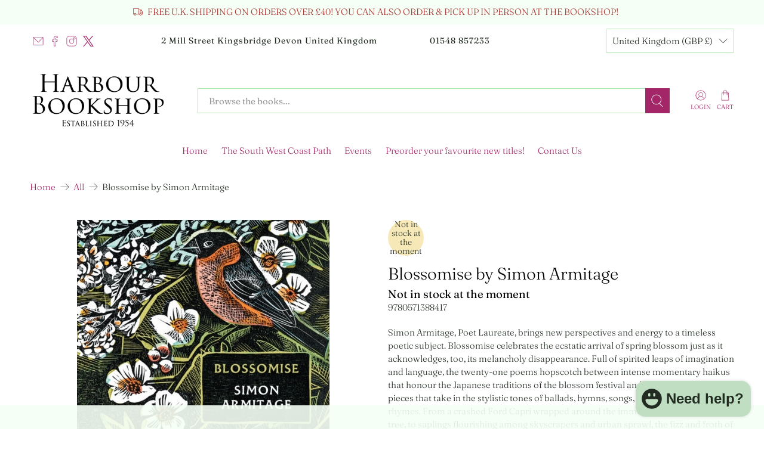

--- FILE ---
content_type: text/javascript; charset=utf-8
request_url: https://www.harbourbookshop.co.uk/products/9780571388417.js
body_size: 1251
content:
{"id":8353553318115,"title":"Blossomise by Simon Armitage","handle":"9780571388417","description":"Simon Armitage, Poet Laureate, brings new perspectives and energy to a timeless poetic subject.   Blossomise celebrates the ecstatic arrival of spring blossom just as it acknowledges, too, its melancholy disappearance. Full of spirited leaps of imagination and language, the twenty-one poems hopscotch between intense momentary haikus that honour the Japanese traditions of the blossom festival and stand-alone lyrical pieces that take in the stylistic tones of ballads, hymns, songs, prayers and nursery rhymes. From a crashed Ford Capri wrapped around the immovable trunk of a cherry tree, to saplings flourishing among skyscrapers and urban sprawl, the fizz and froth of the annual blossom display is explored here both as an exuberant emblem of the natural world and a nervous marker of our vulnerable climate. Angela Harding responds to the poems in wonderful accompanying illustrations.   Published in collaboration with the National Trust as part of their annual Blossom programme and campaign.,\u003cbr\u003e \u003cbr\u003e Binding: Hardback,\u003cbr\u003ePagination: 72 pages, 15 single pages of B\u0026amp;W illustrations and 5 spreads B\u0026amp;W illustrations","published_at":"2025-11-21T18:27:04+00:00","created_at":"2024-03-28T13:20:15+00:00","vendor":"FABER \u0026 FABER","type":"Book","tags":[],"price":1000,"price_min":1000,"price_max":1000,"available":false,"price_varies":false,"compare_at_price":null,"compare_at_price_min":0,"compare_at_price_max":0,"compare_at_price_varies":false,"variants":[{"id":44619708924131,"title":"Default Title","option1":"Default Title","option2":null,"option3":null,"sku":"9780571388417","requires_shipping":true,"taxable":false,"featured_image":null,"available":false,"name":"Blossomise by Simon Armitage","public_title":null,"options":["Default Title"],"price":1000,"weight":224,"compare_at_price":null,"inventory_quantity":0,"inventory_management":"shopify","inventory_policy":"deny","barcode":"9780571388417","requires_selling_plan":false,"selling_plan_allocations":[]}],"images":["\/\/cdn.shopify.com\/s\/files\/1\/1701\/6275\/files\/9780571388417.jpg?v=1711632015"],"featured_image":"\/\/cdn.shopify.com\/s\/files\/1\/1701\/6275\/files\/9780571388417.jpg?v=1711632015","options":[{"name":"Title","position":1,"values":["Default Title"]}],"url":"\/products\/9780571388417","media":[{"alt":"Blossomise-9780571388417","id":33720445501667,"position":1,"preview_image":{"aspect_ratio":0.661,"height":640,"width":423,"src":"https:\/\/cdn.shopify.com\/s\/files\/1\/1701\/6275\/files\/9780571388417.jpg?v=1711632015"},"aspect_ratio":0.661,"height":640,"media_type":"image","src":"https:\/\/cdn.shopify.com\/s\/files\/1\/1701\/6275\/files\/9780571388417.jpg?v=1711632015","width":423}],"requires_selling_plan":false,"selling_plan_groups":[]}

--- FILE ---
content_type: application/javascript
request_url: https://promote-me-api-cdn.makeprosimp.com/v1/published/446/15bfeb25cf0eb722e26f3c75cf8dcd7d/12840/app.js?v=1&shop=harbour-bookshop.myshopify.com
body_size: 7355
content:
void 0!==window.PROMOTE_ME?window.PROMOTE_ME.isAlreadyLoaded=!0:window.PROMOTE_ME={},function(){window.PROMOTE_ME.COMMON={},window.PROMOTE_ME.COMMON.SELECTORS={};var e=void 0;window.PROMOTE_ME.COMMON.loader=function(t){e=t,console.log("Common Loaded."),window.PROMOTE_ME.COMMON.SHOP_DETAILS={"sid":"446","skey":"15bfeb25cf0eb722e26f3c75cf8dcd7d","sname":"harbour-bookshop.myshopify.com"};var r="/v1/",n="/makeprosimp-2.ngrok.io"+r,a="//promote-me-demo-api.makeprosimp.com"+r,o="//promote-me-api-cdn.makeprosimp.com"+r;function i(e){void 0!==window.PROMOTE_ME.ADVANCED_SHIPPING_BAR&&window.PROMOTE_ME.ADVANCED_SHIPPING_BAR.loader(t,!0),void 0!==window.PROMOTE_ME.SKIP_CART&&void 0!==window.PROMOTE_ME.SKIP_CART.redirectToCheckout&&e.url.indexOf("/cart/add")>-1&&window.PROMOTE_ME.SKIP_CART.redirectToCheckout()}window.PROMOTE_ME.COMMON.PM_CDN_URL=function(){var t=function t(){var r="";try{r=e('script[src*="'+o+'"]').attr("src")||e('script[src*="'+a+'"]').attr("src")||e('script[src*="'+n+'"]').attr("src")}catch(i){}return r}();return""!=t&&(t=t.split(r)[0]),t},window.PROMOTE_ME.COMMON.NOT_VALID_QUICK_BUY=["form[action^='/cart/add']","form[action*='/cart/add']","form[action^='/cart']","form[action='/checkout']","form[action='/a/dropicheckout']","#cart-dropdown","form[action='/search']","form[action='/search']+.search__results","form[action='/search']+.sidebar__search-container","form[action='/search']+.header-search__results-wrapper","#PredictiveResults",".header-cart",".mobile-nav__search-results",".Search__Results","form[action='/search']+.predictive-search-results","form[action='/search']+.search-bar__results","#revy-bundles-wrapper","[data-section-type='featured-product']"],window.PROMOTE_ME.COMMON.QUICK_DEEP_SELECTOR_LEVEL=4,window.PROMOTE_ME.COMMON.ANCHOR_CHILD_SEARCH_LEVEL_FOR_QUICK_BUY=10,window.PROMOTE_ME.COMMON.loadCurrencyCSSFile=function(){var e;e=document.createElement("link"),e.type="text/css",e.rel="stylesheet",e.media="all",e.href="https://promote-me-api-cdn.makeprosimp.com/v1/dist/css/pm-flags.css",document.getElementsByTagName("head")[0].appendChild(e)},window.PROMOTE_ME.COMMON.euCountryISO=["AT","BE","BG","HR","CY","CZ","DK","EE","FI","FR","DE","GR","HU","IE","IT","LV","LT","LU","MT","NL","PL","PT","RO","SK","SI","ES","SE","GB"],window.PROMOTE_ME.COMMON.isNullOrBlank=function(e){return null==e||""===e},window.PROMOTE_ME.COMMON.isMobile=function(){return 768>e(window).width()},window.PROMOTE_ME.COMMON.getCartItems=function(){var t=new e.Deferred;return e.ajax({url:"/cart.js",type:"GET",dataType:"json",success:function(e){t.resolve(e)}}),t.promise()},window.PROMOTE_ME.COMMON.getProduct=function(t){var r=new e.Deferred;try{t=t.replace("#judgeme_product_reviews","")}catch(n){}return e.ajax({url:"/products/"+t+".js",type:"GET",dataType:"json",success:function(e){r.resolve(e)}}),r.promise()},window.PROMOTE_ME.COMMON.addToCart=function(t){var r=new e.Deferred;return e.ajax({url:"/cart/add.js",type:"POST",dataType:"json",data:{id:t.variantId,quantity:t.quantity,properties:t.properties},complete:function(e){r.resolve(e)}}),r.promise()},e(document).ajaxSuccess(function(e,t,r){((r.url.indexOf("/cart/add")>-1||r.url.indexOf("/cart/change")>-1)&&"post"==r.type.toLowerCase()||r.url.indexOf("/cart/update.js")>-1||r.url.indexOf("/cart/clear.js")>-1)&&i(r)});var c="span[data-cart-count]:first,span.header__cart-count:first,div.quick-cart__indicator.js-cart-count:first,span.cartCountSelector:first,span#CartCount:first,span.Header__CartCount,span.cart-menu span.count-holder span.count:first,span.header-cart-count:first,span.cart-item-count-header--quantity:first,span.quick-cart__indicator-inner:first,span[data-js-cart-count]:first,span[data-header-cart-count]:first,span.cart-count:first,.sidebar__cart-handle span.count:first,span.js-cart-count:first,span.cart-link__count:first",s="";try{e(c).index()>-1&&(s=parseInt(e(c).text().replace(/\D/g,"")),function t(){if("MutationObserver"in window||"WebKitMutationObserver"in window||"MozMutationObserver"in window){var r=e(c),n=new MutationObserver(function(t){try{var r=parseInt(e(c).text().replace(/\D/g,""));s<r||isNaN(s)&&r>0?i({url:"/cart/add"}):i({url:"NA"})}catch(n){console.log(n)}}),a={childList:!0};r.each(function(){n.observe(this,a)})}}())}catch(O){console.log(O)}var M=setInterval(function(){try{var t=0;void 0!==window.PROMOTE_ME.COOKIE_BAR&&e("#"+PROMOTE_ME.COMMON.SELECTORS.pm_cookie_bar).is(":visible")&&(e("#"+PROMOTE_ME.COMMON.SELECTORS.pm_cookie_bar).css("bottom",t),t+=e("#"+PROMOTE_ME.COMMON.SELECTORS.pm_cookie_bar).outerHeight()),void 0!==window.PROMOTE_ME.WHEEL_OF_FORTUNE&&e("#"+PROMOTE_ME.COMMON.SELECTORS.wheelOfFortuneDiscountBarID).is(":visible")&&(e("#"+PROMOTE_ME.COMMON.SELECTORS.wheelOfFortuneDiscountBarID).css("bottom",t),t+=e("#"+PROMOTE_ME.COMMON.SELECTORS.wheelOfFortuneDiscountBarID).outerHeight()),void 0!==window.PROMOTE_ME.ADVANCED_SHIPPING_BAR&&e("#"+PROMOTE_ME.COMMON.SELECTORS.shippingBarID).is(":visible")&&e("#"+PROMOTE_ME.COMMON.SELECTORS.shippingBarID).hasClass("pm-bottom-fixed")&&(e("#"+PROMOTE_ME.COMMON.SELECTORS.shippingBarID).css("bottom",t),t+=e("#"+PROMOTE_ME.COMMON.SELECTORS.shippingBarID).outerHeight()),void 0!==window.PROMOTE_ME.BACK_TO_TOP_BUTTON&&e("#"+PROMOTE_ME.COMMON.SELECTORS.backToTopButtonID).is(":visible")&&t>0&&(e("#"+PROMOTE_ME.COMMON.SELECTORS.backToTopButtonID).css("bottom",t),t+=e("#"+PROMOTE_ME.COMMON.SELECTORS.backToTopButtonID).outerHeight())}catch(r){clearInterval(M)}},2e3);window.PROMOTE_ME.COMMON.pm_visitor_info="pm_visitor_info",window.PROMOTE_ME.COMMON.getCountryDetails=function(t){var r=new e.Deferred,n=window.PROMOTE_ME.COMMON.pm_visitor_info,a=window.PROMOTE_ME.COMMON.getLS(n);if(window.PROMOTE_ME.COMMON.isNullOrBlank(a))e.ajax({url:"https://ipinfo.io",type:"GET",dataType:"json",success:function(e){e.country_code=e.country;try{var t=new Intl.DisplayNames(["en"],{type:"region"});e.country_name=t.of(e.country)}catch(a){e.country_name=e.country}window.PROMOTE_ME.COMMON.setLS(n,JSON.stringify(e)),r.resolve(e.country_code)},error:function(){e.ajax({url:"https://api.ipgeolocationapi.com/geolocate/##IPADDRESS##".replace("##IPADDRESS##",t),type:"GET",dataType:"json",success:function(e){window.PROMOTE_ME.COMMON.setLS(n,JSON.stringify(e)),r.resolve(result.alpha2)},error:function(){console.log("Promote Me: Country information is not available for visitor.")}})}});else{var o=!1;void 0!==(a=JSON.parse(a)).country_code?(a=a.country_code,o=!0):void 0!==a.alpha2&&(a=a.alpha2,o=!0),o&&r.resolve(a)}return r.promise()};var E={INSERT_IN:1,INSERT_BEFORE:2,INSERT_AFTER:3};window.PROMOTE_ME.COMMON.insertPMTemplate=function(t,r,n){if(void 0!==t.insert_type&&void 0!==t.css_selector&&!window.PROMOTE_ME.COMMON.isNullOrBlank(t.insert_type)&&!window.PROMOTE_ME.COMMON.isNullOrBlank(t.css_selector))try{if(e(t.css_selector).index()>-1){switch(parseInt(t.insert_type)){case E.INSERT_IN:-1==e(t.css_selector).find(n).index()&&e(t.css_selector).append(r);break;case E.INSERT_BEFORE:-1==e(t.css_selector).parent().find(n).index()&&e(r).insertBefore(t.css_selector);break;case E.INSERT_AFTER:-1==e(t.css_selector).parent().find(n).index()&&e(r).insertAfter(t.css_selector)}return!0}}catch(a){}return!1},window.PROMOTE_ME.COMMON.insertCSS=function(e){if(void 0!==e.css_style&&!window.PROMOTE_ME.COMMON.isNullOrBlank(e.css_style))try{var t=document.createElement("style");t.type="text/css",t.styleSheet?t.styleSheet.cssText=e.css_style:t.appendChild(document.createTextNode(e.css_style)),document.getElementsByTagName("head")[0].appendChild(t)}catch(r){}};var u=function(e){if(void 0!==e.js_script&&!window.PROMOTE_ME.COMMON.isNullOrBlank(e.js_script))try{var t=document.createElement("script");t.text=e.js_script,document.getElementsByTagName("head")[0].appendChild(t)}catch(r){}};function l(e,t,r,n){var t=isNaN(t=Math.abs(t))?2:t,r=void 0==r?".":r,n=void 0==n?",":n,a=e<0?"-":"",o=String(parseInt(e=Math.abs(Number(e)||0).toFixed(t))),i=(i=o.length)>3?i%3:0;return a+(i?o.substr(0,i)+n:"")+o.substr(i).replace(/(\d{3})(?=\d)/g,"$1"+n)+(t?r+Math.abs(e-o).toFixed(t).slice(2):"")}window.PROMOTE_ME.COMMON.loadScripts=function(e){window.PROMOTE_ME.COMMON.insertCSS(e),u(e)},window.PROMOTE_ME.COMMON.getParameterByName=function(e,t){t||(t=window.location.href);var r=RegExp("[?&]"+(e=e.replace(/[\[\]]/g,"\\$&"))+"(=([^&#]*)|&|#|$)").exec(t);return r?r[2]?decodeURIComponent(r[2].replace(/\+/g," ")):"":null},window.PROMOTE_ME.COMMON.setCookie=function(e,t,r){var n=new Date;n.setTime(n.getTime()+864e5*r);var a="expires="+n.toUTCString();document.cookie=e+"="+t+";"+a+";path=/"},window.PROMOTE_ME.COMMON.getCookie=function(e){for(var t=e+"=",r=document.cookie.split(";"),n=0;n<r.length;n++){for(var a=r[n];" "==a.charAt(0);)a=a.substring(1);if(0==a.indexOf(t))return a.substring(t.length,a.length)}return""},window.PROMOTE_ME.COMMON.removeCookie=function(e){document.cookie=e+"=; path=/; expires=Thu, 01 Jan 1970 00:00:01 GMT;"},window.PROMOTE_ME.COMMON.setLS=function(e,t){"undefined"!=typeof Storage?localStorage.setItem(e,t):window.PROMOTE_ME.COMMON.setCookie(e,t,1)},window.PROMOTE_ME.COMMON.getLS=function(e){return"undefined"!=typeof Storage?localStorage.getItem(e):window.PROMOTE_ME.COMMON.getCookie(e)},window.PROMOTE_ME.COMMON.removeLS=function(e){"undefined"!=typeof Storage?localStorage.removeItem(e):window.PROMOTE_ME.COMMON.removeCookie(e)},window.PROMOTE_ME.COMMON.redirectToCheckout=function(e){"undefined"==(e=encodeURIComponent(e))&&(e=!1),"undefined"!=typeof CHKX&&null!=CHKX.variables&&CHKX.variables.shopActive?(CHKX.cartApi.syncCart(function(){var t=CHKX.common.checkoutUrl();t=t.indexOf("?")>-1?t+(e?"&discount="+e:""):t+(e?"?discount="+e:""),window.location.href=t}),setTimeout(function(){var t=CHKX.common.checkoutUrl();t=t.indexOf("?")>-1?t+(e?"&discount="+e:""):t+(e?"?discount="+e:""),window.location.href=t},500)):window.location.href="/checkout"+(e?"?discount="+e:"")},window.PROMOTE_ME.CURRENCY={},window.PROMOTE_ME.CURRENCY.isDefaultCurrency=function(e){return e==Shopify.currency.active},window.PROMOTE_ME.CURRENCY.getCurrencyCode=function(e){return e!=Shopify.currency.active?Shopify.currency.active:e},window.PROMOTE_ME.CURRENCY.getConvertedPrice=function(e,t){return window.PROMOTE_ME.CURRENCY.isDefaultCurrency(e)?parseFloat(t):parseFloat(t)*parseFloat(Shopify.currency.rate)},window.PROMOTE_ME.CURRENCY.getMoneyFromFormat=function(e,t){return function e(t,r){if(null==r){try{r=theme.strings.moneyFormat}catch(n){console.log(n)}if(null==r)try{r=theme.moneyFormat}catch(a){console.log(a)}}var o=t,i=/\{\{\s*(\w+)\s*\}\}/;switch(r.match(i)[1]){case"amount":o=l(t);break;case"amount_no_decimals":o=l(t,0);break;case"amount_with_comma_separator":o=l(t,2,",",".");break;case"amount_no_decimals_with_comma_separator":o=l(t,0,",",".")}return r.replace(i,o)}(e,t)};var d=function(t,r,n){var a="webkitAnimationEnd mozAnimationEnd MSAnimationEnd oanimationend animationend";n||e(this).show(),e(this).off(a),e(this).addClass("animated "+t).one(a,function(){e(this).removeClass("animated "+t),r&&r()})},C=function(t){var r=[];if(e.each(this,function(e,t){for(var n=t.className.split(/\s+/),a=0;a<n.length;a++)if(""!=n[a]){var o=n[a];-1===r.indexOf(o)&&r.push(o)}}),"function"==typeof t)for(var n in r)t(r[n]);return r};e.fn.extend({animateObj:d,pmClasses:C}),jQuery&&jQuery.fn.extend({animateObj:d,pmClasses:C})},window.PROMOTE_ME.COMMON.loadCSSFile=function(e){var t=document.createElement("link");t.type="text/css",t.rel="stylesheet",t.media="all",t.href="https://promote-me-api-cdn.makeprosimp.com/v1/dist/css/app.css?v=3",document.getElementsByTagName("head")[0].appendChild(t),t.onload=function(){e()}}}();!function(){var o=void 0;function n(){setTimeout(function(){var n={sid:window.PROMOTE_ME.COMMON.SHOP_DETAILS.sid,sname:window.PROMOTE_ME.COMMON.SHOP_DETAILS.sname,skey:window.PROMOTE_ME.COMMON.SHOP_DETAILS.skey};o.post(window.PROMOTE_ME.COMMON.PM_CDN_URL()+"/v1/ubc/save",n,function(o){})},2e3)}window.PROMOTE_ME.UBC={},window.PROMOTE_ME.UBC.loader=function(i){o=i;try{"function"==typeof Shopify.AdminBarInjector||o("#admin-bar-iframe:visible").index()>-1||window.location.href.indexOf("pm_preview=1")>-1?console.log("%cPromote Me App: Hey Store Admin! We are not counting impressions for your visits.","color: red;font-weight: bold;"):n()}catch(o){console.log(o),n()}}}();!function(){var e=void 0,o=void 0;try{e={"status":1}}catch(e){console.log(e)}null!=e&&-1==e.toString().indexOf("##REMOVE_SHOPIFY_BRANDING_SETTINGS##")&&(window.PROMOTE_ME.REMOVE_SHOPIFY_BRANDING={},window.PROMOTE_ME.REMOVE_SHOPIFY_BRANDING.loader=function(t){if(o=t,e.status)if(console.log("Remove Shopify Branding is Enabled"),"E-commerce by Shopify"==o("a[href*=poweredby][href*=shopify]").parent("li").text().trim())o("a[href*=poweredby][href*=shopify]").parent("li").remove();else if(o("a[href*=poweredby][href*=shopify]").index()>-1)o("a[href*=poweredby][href*=shopify]").remove();else try{o(".site-footer__copyright-content").index()>-1&&o(".site-footer__copyright-content").html().indexOf("Technologia Shopify")>-1&&o(".site-footer__copyright-content").html(o(".site-footer__copyright-content").html().replace("Technologia Shopify",""))}catch(e){}})}();!function(){var e=void 0,t=void 0;try{e={"status":1,"disable_keyboard_shortcuts":1,"disable_right_click":1,"disable_text_selection":1,"disable_drag_drop":1}}catch(e){console.log(e)}null!=e&&-1==e.toString().indexOf("##COPY_PROTECTION_SETTINGS##")&&(window.PROMOTE_ME.COPY_PROTECTION={},window.PROMOTE_ME.COPY_PROTECTION.loader=function(n){t=n,e.status&&(console.log("Copy Protection Plus is Enabled"),function(){e=this,t=function(){"use strict";function e(t){return(e="function"==typeof Symbol&&"symbol"==typeof Symbol.iterator?function(e){return typeof e}:function(e){return e&&"function"==typeof Symbol&&e.constructor===Symbol&&e!==Symbol.prototype?"symbol":typeof e})(t)}var t="undefined"!=typeof navigator&&0<navigator.userAgent.toLowerCase().indexOf("firefox");function n(e,t,n){e.addEventListener?e.addEventListener(t,n,!1):e.attachEvent&&e.attachEvent("on".concat(t),function(){n(window.event)})}function o(e,t){for(var n=t.slice(0,t.length-1),o=0;o<n.length;o++)n[o]=e[n[o].toLowerCase()];return n}function r(e){"string"!=typeof e&&(e="");for(var t=(e=e.replace(/\s/g,"")).split(","),n=t.lastIndexOf("");0<=n;)t[n-1]+=",",t.splice(n,1),n=t.lastIndexOf("");return t}for(var i={backspace:8,tab:9,clear:12,enter:13,return:13,esc:27,escape:27,space:32,left:37,up:38,right:39,down:40,del:46,delete:46,ins:45,insert:45,home:36,end:35,pageup:33,pagedown:34,capslock:20,"⇪":20,",":188,".":190,"/":191,"`":192,"-":t?173:189,"=":t?61:187,";":t?59:186,"'":222,"[":219,"]":221,"\\":220},c={"⇧":16,shift:16,"⌥":18,alt:18,option:18,"⌃":17,ctrl:17,control:17,"⌘":91,cmd:91,command:91},s={16:"shiftKey",18:"altKey",17:"ctrlKey",91:"metaKey",shiftKey:16,ctrlKey:17,altKey:18,metaKey:91},l={16:!1,18:!1,17:!1,91:!1},f={},a=1;a<20;a++)i["f".concat(a)]=111+a;var u=[],p="all",d=[],y=function(e){return i[e.toLowerCase()]||c[e.toLowerCase()]||e.toUpperCase().charCodeAt(0)};function h(e){p=e||"all"}function v(){return p||"all"}function g(e){var t=e.scope,n=e.method,i=e.splitKey,s=void 0===i?"+":i;r(e.key).forEach(function(e){var r=e.split(s),i=r.length,l=r[i-1],a="*"===l?"*":y(l);if(f[a]){t=t||v();var u=1<i?o(c,r):[];f[a]=f[a].map(function(e){return n&&e.method!==n||e.scope!==t||!function(e,t){for(var n=e.length<t.length?t:e,o=e.length<t.length?e:t,r=!0,i=0;i<n.length;i++)~o.indexOf(n[i])||(r=!1);return r}(e.mods,u)?e:{}})}})}function w(e,t,n){var o;if(t.scope===n||"all"===t.scope){for(var r in o=0<t.mods.length,l)Object.prototype.hasOwnProperty.call(l,r)&&(!l[r]&&~t.mods.indexOf(+r)||l[r]&&!~t.mods.indexOf(+r))&&(o=!1);(0!==t.mods.length||l[16]||l[18]||l[17]||l[91])&&!o&&"*"!==t.shortcut||!1===t.method(e,t)&&(e.preventDefault?e.preventDefault():e.returnValue=!1,e.stopPropagation&&e.stopPropagation(),e.cancelBubble&&(e.cancelBubble=!0))}}function O(e){var t=f["*"],n=e.keyCode||e.which||e.charCode;if(k.filter.call(this,e)){if(93!==n&&224!==n||(n=91),~u.indexOf(n)||229===n||u.push(n),["ctrlKey","altKey","shiftKey","metaKey"].forEach(function(t){var n=s[t];e[t]&&!~u.indexOf(n)?u.push(n):!e[t]&&~u.indexOf(n)&&u.splice(u.indexOf(n),1)}),n in l){for(var o in l[n]=!0,c)c[o]===n&&(k[o]=!0);if(!t)return}for(var r in l)Object.prototype.hasOwnProperty.call(l,r)&&(l[r]=e[s[r]]);var i=v();if(t)for(var a=0;a<t.length;a++)t[a].scope===i&&("keydown"===e.type&&t[a].keydown||"keyup"===e.type&&t[a].keyup)&&w(e,t[a],i);if(n in f)for(var p=0;p<f[n].length;p++)if(("keydown"===e.type&&f[n][p].keydown||"keyup"===e.type&&f[n][p].keyup)&&f[n][p].key){for(var d=f[n][p],h=d.key.split(d.splitKey),g=[],O=0;O<h.length;O++)g.push(y(h[O]));g.sort().join("")===u.sort().join("")&&w(e,d,i)}}}function k(e,t,i){u=[];var s=r(e),a=[],p="all",h=document,v=0,g=!1,w=!0,m="+";for(void 0===i&&"function"==typeof t&&(i=t),"[object Object]"===Object.prototype.toString.call(t)&&(t.scope&&(p=t.scope),t.element&&(h=t.element),t.keyup&&(g=t.keyup),void 0!==t.keydown&&(w=t.keydown),"string"==typeof t.splitKey&&(m=t.splitKey)),"string"==typeof t&&(p=t);v<s.length;v++)a=[],1<(e=s[v].split(m)).length&&(a=o(c,e)),(e="*"===(e=e[e.length-1])?"*":y(e))in f||(f[e]=[]),f[e].push({keyup:g,keydown:w,scope:p,mods:a,shortcut:s[v],method:i,key:s[v],splitKey:m});void 0!==h&&!function(e){return!!~d.indexOf(e)}(h)&&window&&(d.push(h),n(h,"keydown",function(e){O(e)}),n(window,"focus",function(){u=[]}),n(h,"keyup",function(e){O(e),function(e){var t=e.keyCode||e.which||e.charCode,n=u.indexOf(t);if(n<0||u.splice(n,1),e.key&&"meta"==e.key.toLowerCase()&&u.splice(0,u.length),93!==t&&224!==t||(t=91),t in l)for(var o in l[t]=!1,c)c[o]===t&&(k[o]=!1)}(e)}))}var m={setScope:h,getScope:v,deleteScope:function(e,t){var n,o;for(var r in e=e||v(),f)if(Object.prototype.hasOwnProperty.call(f,r))for(n=f[r],o=0;o<n.length;)n[o].scope===e?n.splice(o,1):o++;v()===e&&h(t||"all")},getPressedKeyCodes:function(){return u.slice(0)},isPressed:function(e){return"string"==typeof e&&(e=y(e)),!!~u.indexOf(e)},filter:function(e){var t=e.target||e.srcElement,n=t.tagName,o=!0;return!t.isContentEditable&&("INPUT"!==n&&"TEXTAREA"!==n||t.readOnly)||(o=!1),o},unbind:function(t){if(t){if(Array.isArray(t))t.forEach(function(e){e.key&&g(e)});else if("object"===e(t))t.key&&g(t);else if("string"==typeof t){for(var n=arguments.length,o=Array(1<n?n-1:0),r=1;r<n;r++)o[r-1]=arguments[r];var i=o[0],c=o[1];"function"==typeof i&&(c=i,i=""),g({key:t,scope:i,method:c,splitKey:"+"})}}else Object.keys(f).forEach(function(e){return delete f[e]})}};for(var b in m)Object.prototype.hasOwnProperty.call(m,b)&&(k[b]=m[b]);if("undefined"!=typeof window){var E=window.hotkeys;k.noConflict=function(e){return e&&window.hotkeys===k&&(window.hotkeys=E),k},window.hotkeys=k}return k},"object"==typeof exports&&"undefined"!=typeof module?module.exports=t():"function"==typeof define&&define.amd?define(t):(e=e||self).hotkeys=t();var e,t}(),e.disable_keyboard_shortcuts&&hotkeys("ctrl+c,ctrl+x,ctrl+u,ctrl+s,f12,ctrl+shift+i",function(){return!1}),e.disable_right_click&&document.addEventListener("contextmenu",function(e){e.preventDefault()}),e.disable_text_selection&&t("body").css({"-webkit-touch-callout":"none","-webkit-user-select":"none","-moz-user-select":"none","-ms-user-select":"none","user-select":"none"}),e.disable_drag_drop&&t(document).on("dragstart",function(){return!1}))})}();!function(){function E(E){console.log("Loader Loaded."),void 0!==window.PROMOTE_ME.COMMON&&(window.PROMOTE_ME.COMMON.loader(E),window.PROMOTE_ME.COMMON.loadCSSFile(function(){!function(E){void 0!==window.PROMOTE_ME.UBC&&window.PROMOTE_ME.UBC.loader(E),void 0!==window.PROMOTE_ME.AGREE_TO_TERMS&&window.PROMOTE_ME.AGREE_TO_TERMS.loader(E),void 0!==window.PROMOTE_ME.BACK_TO_TOP_BUTTON&&window.PROMOTE_ME.BACK_TO_TOP_BUTTON.loader(E),void 0!==window.PROMOTE_ME.COOKIE_BAR&&window.PROMOTE_ME.COOKIE_BAR.loader(E),void 0!==window.PROMOTE_ME.COPY_PROTECTION&&window.PROMOTE_ME.COPY_PROTECTION.loader(E),void 0!==window.PROMOTE_ME.EXTERNAL_LINKS&&window.PROMOTE_ME.EXTERNAL_LINKS.loader(E),void 0!==window.PROMOTE_ME.HIDE_BEST_SELLING&&window.PROMOTE_ME.HIDE_BEST_SELLING.loader(E),void 0!==window.PROMOTE_ME.REMOVE_SHOPIFY_BRANDING&&window.PROMOTE_ME.REMOVE_SHOPIFY_BRANDING.loader(E),void 0!==window.PROMOTE_ME.SKIP_CART&&window.PROMOTE_ME.SKIP_CART.loader(E),void 0!==window.PROMOTE_ME.SEARCH_AUTOCOMPLETE&&window.PROMOTE_ME.SEARCH_AUTOCOMPLETE.loader(E),void 0!==window.PROMOTE_ME.CART_FAVICON&&window.PROMOTE_ME.CART_FAVICON.loader(E),void 0!==window.PROMOTE_ME.INSTANT_PAGE_LOADER&&window.PROMOTE_ME.INSTANT_PAGE_LOADER.loader(E),void 0!==window.PROMOTE_ME.INACTIVE_TAB&&window.PROMOTE_ME.INACTIVE_TAB.loader(E),void 0!==window.PROMOTE_ME.ANIMATED_CHECKOUT_BUTTON&&window.PROMOTE_ME.ANIMATED_CHECKOUT_BUTTON.loader(E),void 0!==window.PROMOTE_ME.ANIMATED_ADDTOCART_BUTTON&&window.PROMOTE_ME.ANIMATED_ADDTOCART_BUTTON.loader(E),void 0!==window.PROMOTE_ME.CART_RESERVED&&window.PROMOTE_ME.CART_RESERVED.loader(E),void 0!==window.PROMOTE_ME.GEOLOCATION_REDIRECT&&window.PROMOTE_ME.GEOLOCATION_REDIRECT.loader(E),void 0!==window.PROMOTE_ME.CURRENCY_CONVERTER&&window.PROMOTE_ME.CURRENCY_CONVERTER.loader(E),void 0!==window.PROMOTE_ME.WHEEL_OF_FORTUNE&&window.PROMOTE_ME.WHEEL_OF_FORTUNE.loader(E),void 0!==window.PROMOTE_ME.QUICK_ADD_TO_CART_BUTTONS&&window.PROMOTE_ME.QUICK_ADD_TO_CART_BUTTONS.loader(E),void 0!==window.PROMOTE_ME.ADVANCED_SHIPPING_BAR&&window.PROMOTE_ME.ADVANCED_SHIPPING_BAR.loader(E),console.info("%c ---------------------------------------------------------","color: #5c6ac4;"),console.info("%c -------- App loaded: Promote Me | Many apps in one --------","color: #5c6ac4;"),console.info("%c https://apps.shopify.com/mps-promote-me","color: #5c6ac4;"),console.info("%c ---------------------------------------------------------","color: #5c6ac4;")}(E)}))}window.PROMOTE_ME.LOADER=function(){if(void 0!==window.PROMOTE_ME.isAlreadyLoaded)return!1;var O,o,d,T=!1,_=null;"undefined"!=typeof jQuery&&((_="undefined"!=typeof $?$.fn.jquery.split("."):jQuery.fn.jquery.split("."))[0]>1||1==_[0]&&_[1]>6)&&(T=!0),"undefined"!=typeof jQuery&&T&&void 0!==jQuery.post?E(jQuery):(O="//ajax.googleapis.com/ajax/libs/jquery/1.12.3/jquery.min.js",o=function(){var O=jQuery;O.noConflict(!0),E(O)},(d=document.createElement("script")).id="pm_jquery_script",d.type="text/javascript",d.readyState?d.onreadystatechange=function(){"loaded"!=d.readyState&&"complete"!=d.readyState||(d.onreadystatechange=null,o())}:d.onload=function(){o()},d.src=O,document.getElementsByTagName("head")[0].appendChild(d))}}(),window.PROMOTE_ME.LOADER();

--- FILE ---
content_type: text/javascript; charset=utf-8
request_url: https://www.harbourbookshop.co.uk/products/9780571388417.js
body_size: 729
content:
{"id":8353553318115,"title":"Blossomise by Simon Armitage","handle":"9780571388417","description":"Simon Armitage, Poet Laureate, brings new perspectives and energy to a timeless poetic subject.   Blossomise celebrates the ecstatic arrival of spring blossom just as it acknowledges, too, its melancholy disappearance. Full of spirited leaps of imagination and language, the twenty-one poems hopscotch between intense momentary haikus that honour the Japanese traditions of the blossom festival and stand-alone lyrical pieces that take in the stylistic tones of ballads, hymns, songs, prayers and nursery rhymes. From a crashed Ford Capri wrapped around the immovable trunk of a cherry tree, to saplings flourishing among skyscrapers and urban sprawl, the fizz and froth of the annual blossom display is explored here both as an exuberant emblem of the natural world and a nervous marker of our vulnerable climate. Angela Harding responds to the poems in wonderful accompanying illustrations.   Published in collaboration with the National Trust as part of their annual Blossom programme and campaign.,\u003cbr\u003e \u003cbr\u003e Binding: Hardback,\u003cbr\u003ePagination: 72 pages, 15 single pages of B\u0026amp;W illustrations and 5 spreads B\u0026amp;W illustrations","published_at":"2025-11-21T18:27:04+00:00","created_at":"2024-03-28T13:20:15+00:00","vendor":"FABER \u0026 FABER","type":"Book","tags":[],"price":1000,"price_min":1000,"price_max":1000,"available":false,"price_varies":false,"compare_at_price":null,"compare_at_price_min":0,"compare_at_price_max":0,"compare_at_price_varies":false,"variants":[{"id":44619708924131,"title":"Default Title","option1":"Default Title","option2":null,"option3":null,"sku":"9780571388417","requires_shipping":true,"taxable":false,"featured_image":null,"available":false,"name":"Blossomise by Simon Armitage","public_title":null,"options":["Default Title"],"price":1000,"weight":224,"compare_at_price":null,"inventory_quantity":0,"inventory_management":"shopify","inventory_policy":"deny","barcode":"9780571388417","requires_selling_plan":false,"selling_plan_allocations":[]}],"images":["\/\/cdn.shopify.com\/s\/files\/1\/1701\/6275\/files\/9780571388417.jpg?v=1711632015"],"featured_image":"\/\/cdn.shopify.com\/s\/files\/1\/1701\/6275\/files\/9780571388417.jpg?v=1711632015","options":[{"name":"Title","position":1,"values":["Default Title"]}],"url":"\/products\/9780571388417","media":[{"alt":"Blossomise-9780571388417","id":33720445501667,"position":1,"preview_image":{"aspect_ratio":0.661,"height":640,"width":423,"src":"https:\/\/cdn.shopify.com\/s\/files\/1\/1701\/6275\/files\/9780571388417.jpg?v=1711632015"},"aspect_ratio":0.661,"height":640,"media_type":"image","src":"https:\/\/cdn.shopify.com\/s\/files\/1\/1701\/6275\/files\/9780571388417.jpg?v=1711632015","width":423}],"requires_selling_plan":false,"selling_plan_groups":[]}